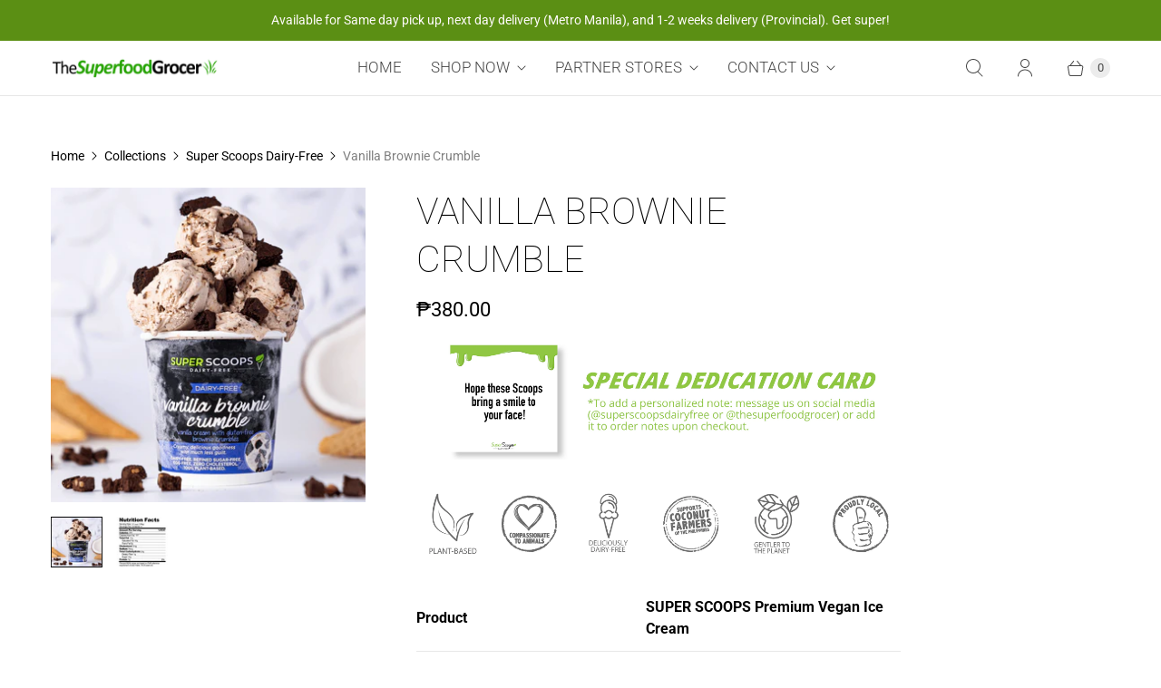

--- FILE ---
content_type: text/javascript; charset=utf-8
request_url: https://www.thesuperfoodgrocer.com/products/vanilla-brownie-crumble-1.js
body_size: 1985
content:
{"id":9588759431,"title":"Vanilla Brownie Crumble","handle":"vanilla-brownie-crumble-1","description":"\u003cp\u003e\u003cmeta charset=\"utf-8\"\u003e\u003cimg src=\"https:\/\/cdn.shopify.com\/s\/files\/1\/0236\/5139\/files\/15_OFF_SALE_2048x2048.jpg?v=1592288173\" alt=\"\" data-mce-selected=\"1\"\u003e\u003c\/p\u003e\n\u003cp\u003e\u003cmeta charset=\"utf-8\"\u003e\u003cimg data-mce-fragment=\"1\" alt=\"\" src=\"https:\/\/cdn.shopify.com\/s\/files\/1\/0236\/5139\/files\/Icons_e322d7cb-793e-4059-bc4e-4be5ed8d03a5_2048x2048.jpg?v=1557892732\" data-mce-selected=\"1\" data-mce-src=\"https:\/\/cdn.shopify.com\/s\/files\/1\/0236\/5139\/files\/Icons_e322d7cb-793e-4059-bc4e-4be5ed8d03a5_2048x2048.jpg?v=1557892732\"\u003e\u003c\/p\u003e\n\u003ctable style=\"width: 534px;\"\u003e\n\u003ctbody\u003e\n\u003ctr\u003e\n\u003ctd style=\"width: 246px;\"\u003e\u003cstrong\u003eProduct\u003c\/strong\u003e\u003c\/td\u003e\n\u003ctd style=\"width: 272px;\"\u003e\n\u003cstrong\u003eSUPER SCOOPS Premium Vegan Ice Cream\u003c\/strong\u003e\u003cstrong\u003e\u003cbr\u003e\u003c\/strong\u003e\n\u003c\/td\u003e\n\u003c\/tr\u003e\n\u003ctr\u003e\n\u003ctd style=\"width: 246px;\"\u003e\u003cstrong\u003eDescription\u003c\/strong\u003e\u003c\/td\u003e\n\u003ctd style=\"width: 272px;\"\u003e\n\u003cdiv\u003e\n\u003cmeta charset=\"utf-8\"\u003e \u003cbr\u003e\n\u003c\/div\u003e\n\u003cp\u003e\u003cb\u003eWe’re your favorite frozen dessert- but better. \u003c\/b\u003e\u003c\/p\u003e\n\u003cp\u003e\u003cspan style=\"font-weight: 400;\"\u003eTraditional ice cream is usually made with egg yolks, dairy, and refined sugar — but Super Scoops changes the game without those. Once you have a taste, you wouldn’t believe these are made with\u003cspan\u003e \u003c\/span\u003e\u003c\/span\u003e\u003cb\u003e100% plant-based ingredients\u003c\/b\u003e\u003cspan style=\"font-weight: 400;\"\u003e.\u003c\/span\u003e\u003cspan\u003e \u003c\/span\u003e\u003cspan style=\"font-weight: 400;\"\u003eOur sweetener is\u003cspan\u003e \u003c\/span\u003e\u003c\/span\u003e\u003cb\u003eunrefined, low glycemic coconut sap\u003c\/b\u003e\u003cspan style=\"font-weight: 400;\"\u003e\u003cspan\u003e \u003c\/span\u003e(with only about half the glycemic index of refined sugars). No dairy. No eggs. No artificial flavors. Zero cholesterol too.\u003c\/span\u003e\u003c\/p\u003e\n\u003cp\u003eAll of this while being gentle on the planet, kind to your body, supportive of local coconut farmers, and compassionate to animals.\u003c\/p\u003e\n\u003c\/td\u003e\n\u003c\/tr\u003e\n\u003ctr\u003e\n\u003ctd style=\"width: 246px;\"\u003e\u003cstrong\u003eReal Goodness\u003c\/strong\u003e\u003c\/td\u003e\n\u003ctd style=\"width: 272px;\"\u003e\n\u003cul\u003e\n\u003cli\u003e\u003cspan style=\"line-height: 1.5;\"\u003eMade with premium natural ingredients\u003c\/span\u003e\u003c\/li\u003e\n\u003cli\u003e\u003cspan style=\"line-height: 1.5;\"\u003eMade with low glycemic coconut sugar\u003c\/span\u003e\u003c\/li\u003e\n\u003cli\u003e\u003cspan style=\"line-height: 1.5;\"\u003eNo egg yolks \u0026amp; dairy heavy cream\u003c\/span\u003e\u003c\/li\u003e\n\u003cli\u003e\u003cspan style=\"line-height: 1.5;\"\u003eZero cholesterol \u003c\/span\u003e\u003c\/li\u003e\n\u003cli\u003e\u003cspan style=\"line-height: 1.5;\"\u003eSupports coconut farmers\u003c\/span\u003e\u003c\/li\u003e\n\u003cli\u003e\u003cspan style=\"line-height: 1.5;\"\u003eProudly artisan \u0026amp; locally made\u003c\/span\u003e\u003c\/li\u003e\n\u003cli\u003e\u003cspan style=\"line-height: 1.5;\"\u003eCompassionate to animals\u003c\/span\u003e\u003c\/li\u003e\n\u003cli\u003e\u003cspan style=\"line-height: 1.5;\"\u003e\u003cstrong\u003e100% Plant-based\u003c\/strong\u003e\u003c\/span\u003e\u003c\/li\u003e\n\u003c\/ul\u003e\n\u003c\/td\u003e\n\u003c\/tr\u003e\n\u003ctr\u003e\n\u003ctd style=\"width: 246px;\"\u003e\u003cstrong\u003eSizes\u003c\/strong\u003e\u003c\/td\u003e\n\u003ctd style=\"width: 272px;\"\u003e\n\u003cul\u003e\n\u003cli\u003ePint (16 oz)\u003c\/li\u003e\n\u003c\/ul\u003e\n\u003c\/td\u003e\n\u003c\/tr\u003e\n\u003ctr\u003e\n\u003ctd style=\"width: 246px;\"\u003e\u003cstrong\u003eIngredients\u003c\/strong\u003e\u003c\/td\u003e\n\u003ctd style=\"width: 272px;\"\u003e\n\u003cp\u003eCoconut Milk, Coconut Sugar, Soy Milk, Gluten free brownie (Sorghum Flour, Red Rice Flour, Tapioca Starch, Potato Starch, Cocoa Powder, Coconut Oil, Baking Soda) Natural Flavors\u003c\/p\u003e\n\u003c\/td\u003e\n\u003c\/tr\u003e\n\u003ctr\u003e\n\u003ctd style=\"width: 246px;\"\u003e\u003cstrong\u003eNutritional Information\u003c\/strong\u003e\u003c\/td\u003e\n\u003ctd style=\"width: 272px;\"\u003e\n\u003cp\u003e\u003cspan\u003e5 Servings per Container (16oz Pint)\u003c\/span\u003e\u003c\/p\u003e\n\u003cp\u003e\u003cspan\u003ePer serving:\u003c\/span\u003e\u003c\/p\u003e\n\u003cul\u003e\n\u003cli\u003e\u003cspan style=\"line-height: 1.4;\"\u003eCalories: 200\u003c\/span\u003e\u003c\/li\u003e\n\u003cli\u003e\u003cspan style=\"line-height: 1.4;\"\u003eCarbohydrate: 24g\u003c\/span\u003e\u003c\/li\u003e\n\u003cli\u003e\u003cspan style=\"line-height: 1.4;\"\u003eProtein: 2g\u003c\/span\u003e\u003c\/li\u003e\n\u003cli\u003e\u003cspan style=\"line-height: 1.4;\"\u003eFat: 11g\u003c\/span\u003e\u003c\/li\u003e\n\u003c\/ul\u003e\n\u003c\/td\u003e\n\u003c\/tr\u003e\n\u003ctr\u003e\n\u003ctd style=\"width: 246px;\"\u003e\u003cstrong\u003eFlavor\u003c\/strong\u003e\u003c\/td\u003e\n\u003ctd style=\"width: 272px;\"\u003e\n\u003cul\u003e\n\u003cli\u003e\u003cstrong\u003e\u003cspan style=\"line-height: 1.5;\"\u003eVanilla Brownie Crumble\u003c\/span\u003e\u003c\/strong\u003e\u003c\/li\u003e\n\u003c\/ul\u003e\n\u003c\/td\u003e\n\u003c\/tr\u003e\n\u003ctr\u003e\n\u003ctd style=\"width: 246px;\"\u003e\u003cstrong\u003eDelivery details\u003c\/strong\u003e\u003c\/td\u003e\n\u003ctd style=\"width: 272px;\"\u003e\n\u003cp\u003e   \u003c\/p\u003e\n\u003cul\u003e\n\u003cli\u003e\u003cspan\u003eHave your Super Scoops of happiness delivered to your doorstep! We deliver within Metro Manila.\u003c\/span\u003e\u003c\/li\u003e\n\u003cli\u003e\n\u003cstrong\u003eDelivery fee is a flat rate of Php 99\u003c\/strong\u003e for frozen products (You may order as much as you'd like and mix this up with our other Super products as well); please select this option when checking out.\u003c\/li\u003e\n\u003cli\u003e\u003cspan\u003e\u003cstrong\u003eNext business day delivery (cut off 3pm)\u003c\/strong\u003e. Notifications will be sent via SMS when your Super package is on its way to you (For urgent concerns regarding delivery schedule, you may call us at 6315436 or 09178747708). Deliveries are made from \u003cstrong\u003eMonday to Saturday\u003c\/strong\u003e.\u003c\/span\u003e\u003c\/li\u003e\n\u003cli\u003eWoohoo! Get excited. Your Super Scoops is coming!\u003c\/li\u003e\n\u003c\/ul\u003e\n\u003c\/td\u003e\n\u003c\/tr\u003e\n\u003ctr\u003e\n\u003ctd style=\"width: 246px;\"\u003e\u003cstrong\u003ePhysical stores\u003c\/strong\u003e\u003c\/td\u003e\n\u003ctd style=\"width: 272px;\"\u003e\n\u003cul\u003e\n\u003cli\u003e\u003cstrong\u003ePick up from The Super HQ (Office) in New Manila, Quezon City\u003c\/strong\u003e\u003c\/li\u003e\n\u003cul\u003e\n\u003cli\u003e\u003cspan style=\"line-height: 1.5;\"\u003eCall or text +63917 8747708 or +632 6315436 to place orders for pick up\u003c\/span\u003e\u003c\/li\u003e\n\u003c\/ul\u003e\n\u003cli\u003e\u003cb\u003eBuy from Partner Stores\u003c\/b\u003e\u003c\/li\u003e\n\u003cul\u003e\n\u003cli\u003eSee our list of partner stores carrying our Super Scoops here: \u003ca href=\"http:\/\/www.thesuperfoodgrocer.com\/pages\/super-scoops-vegan-ice-cream-philippines\" title=\"Where to buy Super Scoops Dairy-Free Ice Vegan Cream in Manila, Philippines\"\u003ehttp:\/\/www.thesuperfoodgrocer.com\/pages\/super-scoops-vegan-ice-cream-philippines\u003c\/a\u003e\n\u003c\/li\u003e\n\u003c\/ul\u003e\n\u003c\/ul\u003e\n\u003c\/td\u003e\n\u003c\/tr\u003e\n\u003c\/tbody\u003e\n\u003c\/table\u003e","published_at":"2020-09-24T17:43:06+08:00","created_at":"2016-12-23T15:33:27+08:00","vendor":"The Superfood Grocer","type":"Super Scoops","tags":["Desserts","Frozen Goods","no-wrapin","Proudly from the Philippines","Vegan Ice Cream"],"price":38000,"price_min":38000,"price_max":38000,"available":false,"price_varies":false,"compare_at_price":null,"compare_at_price_min":0,"compare_at_price_max":0,"compare_at_price_varies":false,"variants":[{"id":35354511175,"title":"Vanilla Brownie Crumble","option1":"Vanilla Brownie Crumble","option2":null,"option3":null,"sku":"FG-VANILLABROWNIE-PINT","requires_shipping":true,"taxable":true,"featured_image":null,"available":false,"name":"Vanilla Brownie Crumble - Vanilla Brownie Crumble","public_title":"Vanilla Brownie Crumble","options":["Vanilla Brownie Crumble"],"price":38000,"weight":0,"compare_at_price":null,"inventory_quantity":-5,"inventory_management":"shopify","inventory_policy":"deny","barcode":"","requires_selling_plan":false,"selling_plan_allocations":[]}],"images":["\/\/cdn.shopify.com\/s\/files\/1\/0236\/5139\/products\/VBROWNIE_f894d354-13bc-47b7-84ee-f68507405fa6.png?v=1739525990","\/\/cdn.shopify.com\/s\/files\/1\/0236\/5139\/products\/VanillaBrownieCrumblenutrifacts.png?v=1739525990"],"featured_image":"\/\/cdn.shopify.com\/s\/files\/1\/0236\/5139\/products\/VBROWNIE_f894d354-13bc-47b7-84ee-f68507405fa6.png?v=1739525990","options":[{"name":"Title","position":1,"values":["Vanilla Brownie Crumble"]}],"url":"\/products\/vanilla-brownie-crumble-1","media":[{"alt":null,"id":27227385790617,"position":1,"preview_image":{"aspect_ratio":1.0,"height":1200,"width":1200,"src":"https:\/\/cdn.shopify.com\/s\/files\/1\/0236\/5139\/products\/VBROWNIE_f894d354-13bc-47b7-84ee-f68507405fa6.png?v=1739525990"},"aspect_ratio":1.0,"height":1200,"media_type":"image","src":"https:\/\/cdn.shopify.com\/s\/files\/1\/0236\/5139\/products\/VBROWNIE_f894d354-13bc-47b7-84ee-f68507405fa6.png?v=1739525990","width":1200},{"alt":null,"id":26676858454169,"position":2,"preview_image":{"aspect_ratio":1.0,"height":600,"width":600,"src":"https:\/\/cdn.shopify.com\/s\/files\/1\/0236\/5139\/products\/VanillaBrownieCrumblenutrifacts.png?v=1739525990"},"aspect_ratio":1.0,"height":600,"media_type":"image","src":"https:\/\/cdn.shopify.com\/s\/files\/1\/0236\/5139\/products\/VanillaBrownieCrumblenutrifacts.png?v=1739525990","width":600}],"requires_selling_plan":false,"selling_plan_groups":[]}